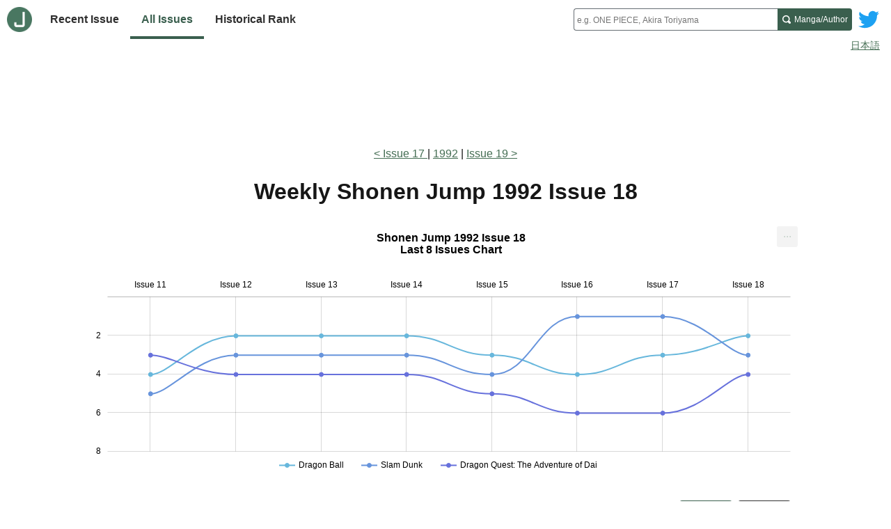

--- FILE ---
content_type: text/html; charset=utf-8
request_url: https://www.jajanken.net/en/issues/1992-04-20
body_size: 7737
content:

    <!DOCTYPE html>
    <html lang="en">
      <head>
        <title>Jajanken - Weekly Shonen Jump 1992 Issue 18</title>
        <meta charset="utf-8">
        <meta name="description" content="Weekly Shonen Jump 1992 Issue 18 Table of Contents (ToC) data">
        <meta name="keywords" content="Shonen Jump,Table of Contents order,ToC,popularity ranking,manga,serialization,author,Table of Contents chart">
        <meta name="viewport" content="width=device-width, initial-scale=1">
        <link rel="apple-touch-icon" sizes="180x180" href="/apple-touch-icon.png">
        <link rel="icon" type="image/png" sizes="32x32" href="/favicon-32x32.png">
        <link rel="icon" type="image/png" sizes="16x16" href="/favicon-16x16.png">
        <link rel="manifest" href="/site.webmanifest">
        <link rel="stylesheet" href="/stylesheets/site.css" />
        
        <link rel="stylesheet" href="/stylesheets/issue.css" />
        <script data-ad-client="ca-pub-7777750370578266" async src="https://pagead2.googlesyndication.com/pagead/js/adsbygoogle.js"></script>
      </head>
      <body class="page">
        <header class="page-header lang">
          
    <div class="site-header">
      <div class="home-nav-wrapper">
        <a class="home-link" href="/en/">
          <img class="logo" src="/images/logo.png" alt="Home">
        </a>

        <button id="site-menu-toggle" class="menu-toggle" aria-label="Site menu toggle" aria-expanded="false" aria-controls="site-menu">
          <svg class="menu-icon" xmlns="http://www.w3.org/2000/svg" width="8" height="8" viewBox="0 0 8 8">
            <path d="M0 0v1h8v-1h-8zm0 2.97v1h8v-1h-8zm0 3v1h8v-1h-8z" transform="translate(0 1)" />
          </svg>
        </button>

        <nav class="site-nav">
          <ul id="site-menu" class="link-items" hidden>
            <li class="link-item">
              <a class="site-link " href="/en/issues/latest">
                Recent Issue
              </a>
            </li>
            <li class="link-item">
              <a class="site-link selected" href="/en/years">
                All Issues
              </a>
            </li>
            <li class="link-item">
              <a class="site-link " href="/en/history">
                Historical Rank
              </a>
            </li>
              <li class="link-item link-item-extra">
              <a class="site-link" href="/en/duration">
                Chapter Count Rank
              </a>
            </li>
          </ul>
        </nav>
      </div>

      <a class="twitter-link" href="http://www.twitter.com/jajankennet">
        <svg class="logo" version="1.1" xmlns="http://www.w3.org/2000/svg" xmlns:xlink="http://www.w3.org/1999/xlink" x="0px" y="0px"
          viewBox="0 0 400 400" style="enable-background:new 0 0 400 400;" xml:space="preserve">
          <title>Twitter</title>
          <style type="text/css">
            .st0{fill:#FFFFFF;}
            .st1{fill:#1DA1F2;}
          </style>
          <g id="Dark_Blue">
            <path class="st0" d="M350,400H50c-27.6,0-50-22.4-50-50V50C0,22.4,22.4,0,50,0h300c27.6,0,50,22.4,50,50v300
              C400,377.6,377.6,400,350,400z"/>
          </g>
          <g id="Logo__x2014__FIXED">
            <path class="st1" d="M153.6,301.6c94.3,0,145.9-78.2,145.9-145.9c0-2.2,0-4.4-0.1-6.6c10-7.2,18.7-16.3,25.6-26.6
              c-9.2,4.1-19.1,6.8-29.5,8.1c10.6-6.3,18.7-16.4,22.6-28.4c-9.9,5.9-20.9,10.1-32.6,12.4c-9.4-10-22.7-16.2-37.4-16.2
              c-28.3,0-51.3,23-51.3,51.3c0,4,0.5,7.9,1.3,11.7c-42.6-2.1-80.4-22.6-105.7-53.6c-4.4,7.6-6.9,16.4-6.9,25.8
              c0,17.8,9.1,33.5,22.8,42.7c-8.4-0.3-16.3-2.6-23.2-6.4c0,0.2,0,0.4,0,0.7c0,24.8,17.7,45.6,41.1,50.3c-4.3,1.2-8.8,1.8-13.5,1.8
              c-3.3,0-6.5-0.3-9.6-0.9c6.5,20.4,25.5,35.2,47.9,35.6c-17.6,13.8-39.7,22-63.7,22c-4.1,0-8.2-0.2-12.2-0.7
              C97.7,293.1,124.7,301.6,153.6,301.6"/>
          </g>
        </svg>
      </a>

      <noscript class="no-js-nav-container">
        <nav class="no-js-nav">
          <ul class="link-items">
            <li class="link-item">
              <a class="site-link " href="/en/issues/latest">
                Recent Issue
              </a>
            </li>
            <li class="link-item">
              <a class="site-link selected" href="/en/years">
                All Issues
              </a>
            </li>
            <li class="link-item">
              <a class="site-link " href="/en/history">
                Historical Rank
              </a>
            </li>
          </ul>
        </nav>
      </noscript>

      <div class="search-wrapper">
        <form class="search" method="GET" action="/en/search" role="search">
          <jajanken-search
            ph="e.g. ONE PIECE, Akira Toriyama"
            sakuhin="Manga"
            author="Author"
            found="items found"
            prefix="en/"
          >
            <input
              required
              class="query"
              type="text"
              maxlength="100"
              name="q"
              placeholder="e.g. ONE PIECE, Akira Toriyama"
              aria-labelledby="search-submit"
              autocomplete="off"
            />
          </jajanken-search>
          <button id="search-submit" class="search-submit">
            <span class="search-submit-content">
              <span class="search-text">Manga/Author</span>
              <svg class="search-icon" xmlns="http://www.w3.org/2000/svg" width="8" height="8" viewBox="0 0 8 8">
                <title>Search</title>
                <path d="M3.5 0c-1.927 0-3.5 1.573-3.5 3.5s1.573 3.5 3.5 3.5c.592 0 1.166-.145 1.656-.406a1 1 0 0 0 .125.125l1 1a1.016 1.016 0 1 0 1.438-1.438l-1-1a1 1 0 0 0-.156-.125c.266-.493.438-1.059.438-1.656 0-1.927-1.573-3.5-3.5-3.5zm0 1c1.387 0 2.5 1.113 2.5 2.5 0 .661-.241 1.273-.656 1.719l-.031.031a1 1 0 0 0-.125.125c-.442.397-1.043.625-1.688.625-1.387 0-2.5-1.113-2.5-2.5s1.113-2.5 2.5-2.5z" id="magnifying-glass"></path>
              </svg>
            </span>
          </button>
        </form>
      </div>
    </div>

    
        <div class="lang-switcher">
          <a href="/issues/1992-04-20">日本語</a>
        </div>
      
  
        </header>

        <div class="page-content lang">
          
    
    <div class="lead-ad ">
      
          <script async src="https://pagead2.googlesyndication.com/pagead/js/adsbygoogle.js"></script>
          <ins class="adsbygoogle"
            style="display:inline-block;width:100%;height:100px"
            data-ad-client="ca-pub-7777750370578266"
            data-ad-slot="6629613379"
            data-full-width-responsive="true"
          ></ins>
          <script>
            (adsbygoogle = window.adsbygoogle || []).push({});
          </script>
        
    </div>
  

    <div class="issue-page">
      <nav class="nav-issues">
        <ol class="nav-issue-items">
          
              <li class="nav-issue-item">
                <a class="prev-issue-link" href="/en/issues/1992-04-13">
                  Issue 17
                </a>
              </li>
            
          <li class="nav-issue-item">
            <a href="/en/years/1992">1992</a>
          </li>
          
              <li class="nav-issue-item">
                <a class="next-issue-link" href="/en/issues/1992-04-27">Issue 19</a>
              </li>
            
        </ol>
      </nav>

      <main class="main-content">
        <h1 class="page-title">
          <span class="subject">
            Weekly Shonen Jump</span> <span class="description">1992 Issue 18</span>
        </h1>

        <section class="issue-section">
          <!--googleoff: index-->
          <div id="recent_issues_chart" class="recent-issues-chart">
            <div class="load-spinner"></div>
          </div>
          <!--googleon: index-->

          <div id="chart-display-number" class="chart-display-number">
            <button type="button" data-show="top3" aria-pressed="false">Show Top 3</button>
            <button type="button" data-show="top7" aria-pressed="false">Show Top 7</button>
          </div>

          <div class="recent-issues-wrapper">
            <table class="recent-issues">
              <thead>
                <th>#</th>
                <th>Diff</th>
                <th id="sakuhin-title">Title</th>
                  
                      <th id="issue-2">
                        11
                      </th>
                    
                      <th id="issue-3">
                        12
                      </th>
                    
                      <th id="issue-4">
                        13
                      </th>
                    
                      <th id="issue-5">
                        14
                      </th>
                    
                      <th id="issue-6">
                        15
                      </th>
                    
                      <th id="issue-7">
                        16
                      </th>
                    
                      <th id="issue-8">
                        17
                      </th>
                    
                      <th id="issue-9">
                        18
                      </th>
                    
                <th>
                  Avg.
                </th>
              </thead>
              <tbody>
                
                    <tr>
                      <td class="avg-rank">1</td>
                      <td class="avg-diff higher">
                                              
                            -1<span aria-hidden="true">↑</span>
                          
                        
                      </td>
                      <td class="sakuhin-name">
                        <a href="/en/sakuhins/QvL0By28NV">
                          Dragon Ball
                        </a>
                      </td>
                      
                          <td
                            class="order "
                            aria-label=""
                          >
                            4
                          </td>
                        
                          <td
                            class="order "
                            aria-label=""
                          >
                            2
                          </td>
                        
                          <td
                            class="order "
                            aria-label=""
                          >
                            2
                          </td>
                        
                          <td
                            class="order "
                            aria-label=""
                          >
                            2
                          </td>
                        
                          <td
                            class="order "
                            aria-label=""
                          >
                            3
                          </td>
                        
                          <td
                            class="order "
                            aria-label=""
                          >
                            4
                          </td>
                        
                          <td
                            class="order "
                            aria-label=""
                          >
                            3
                          </td>
                        
                          <td
                            class="order "
                            aria-label=""
                          >
                            2
                          </td>
                        
                      <td id="avg-order" class="avg">
                        2.8
                        <span class="change down">
                          (-0.1)
                        </span>
                      </td>
                    </tr>
                  
                    <tr>
                      <td class="avg-rank">2</td>
                      <td class="avg-diff lower">
                                              
                            +1<span aria-hidden="true">↓</span>
                          
                        
                      </td>
                      <td class="sakuhin-name">
                        <a href="/en/sakuhins/Zd505yX0yD">
                          Slam Dunk
                        </a>
                      </td>
                      
                          <td
                            class="order "
                            aria-label=""
                          >
                            5
                          </td>
                        
                          <td
                            class="order "
                            aria-label=""
                          >
                            3
                          </td>
                        
                          <td
                            class="order "
                            aria-label=""
                          >
                            3
                          </td>
                        
                          <td
                            class="order "
                            aria-label=""
                          >
                            3
                          </td>
                        
                          <td
                            class="order "
                            aria-label=""
                          >
                            4
                          </td>
                        
                          <td
                            class="order lead-color"
                            aria-label="Lead Color"
                          >
                            1
                          </td>
                        
                          <td
                            class="order lead-color"
                            aria-label="Lead Color"
                          >
                            1
                          </td>
                        
                          <td
                            class="order "
                            aria-label=""
                          >
                            3
                          </td>
                        
                      <td id="avg-order" class="avg">
                        2.9
                        <span class="change up">
                          (+0.3)
                        </span>
                      </td>
                    </tr>
                  
                    <tr>
                      <td class="avg-rank">3</td>
                      <td class="avg-diff ">
                        
                        <span>-</span>
                      </td>
                      <td class="sakuhin-name">
                        <a href="/en/sakuhins/rDgnK6GwjG">
                          Dragon Quest: The Adventure of Dai
                        </a>
                      </td>
                      
                          <td
                            class="order "
                            aria-label=""
                          >
                            3
                          </td>
                        
                          <td
                            class="order "
                            aria-label=""
                          >
                            4
                          </td>
                        
                          <td
                            class="order "
                            aria-label=""
                          >
                            4
                          </td>
                        
                          <td
                            class="order "
                            aria-label=""
                          >
                            4
                          </td>
                        
                          <td
                            class="order "
                            aria-label=""
                          >
                            5
                          </td>
                        
                          <td
                            class="order "
                            aria-label=""
                          >
                            6
                          </td>
                        
                          <td
                            class="order "
                            aria-label=""
                          >
                            6
                          </td>
                        
                          <td
                            class="order "
                            aria-label=""
                          >
                            4
                          </td>
                        
                      <td id="avg-order" class="avg">
                        4.5
                        <span class="change down">
                          (-0.3)
                        </span>
                      </td>
                    </tr>
                  
                    <tr>
                      <td class="avg-rank">4</td>
                      <td class="avg-diff ">
                        
                        <span>-</span>
                      </td>
                      <td class="sakuhin-name">
                        <a href="/en/sakuhins/3p7wEjen1Z">
                          YuYu Hakusho
                        </a>
                      </td>
                      
                          <td
                            class="order color"
                            aria-label="Center Color"
                          >
                            2
                          </td>
                        
                          <td
                            class="order "
                            aria-label=""
                          >
                            6
                          </td>
                        
                          <td
                            class="order "
                            aria-label=""
                          >
                            7
                          </td>
                        
                          <td
                            class="order "
                            aria-label=""
                          >
                            8
                          </td>
                        
                          <td
                            class="order "
                            aria-label=""
                          >
                            7
                          </td>
                        
                          <td
                            class="order "
                            aria-label=""
                          >
                            3
                          </td>
                        
                          <td
                            class="order "
                            aria-label=""
                          >
                            4
                          </td>
                        
                          <td
                            class="order "
                            aria-label=""
                          >
                            6
                          </td>
                        
                      <td id="avg-order" class="avg">
                        5.4
                        <span class="change up">
                          (+0.3)
                        </span>
                      </td>
                    </tr>
                  
                    <tr>
                      <td class="avg-rank">5</td>
                      <td class="avg-diff ">
                        
                        <span>-</span>
                      </td>
                      <td class="sakuhin-name">
                        <a href="/en/sakuhins/rDgnK6AwjG">
                          Rokudenashi Blues
                        </a>
                      </td>
                      
                          <td
                            class="order "
                            aria-label=""
                          >
                            6
                          </td>
                        
                          <td
                            class="order "
                            aria-label=""
                          >
                            7
                          </td>
                        
                          <td
                            class="order "
                            aria-label=""
                          >
                            5
                          </td>
                        
                          <td
                            class="order "
                            aria-label=""
                          >
                            5
                          </td>
                        
                          <td
                            class="order "
                            aria-label=""
                          >
                            6
                          </td>
                        
                          <td
                            class="order "
                            aria-label=""
                          >
                            7
                          </td>
                        
                          <td
                            class="order "
                            aria-label=""
                          >
                            5
                          </td>
                        
                          <td
                            class="order "
                            aria-label=""
                          >
                            5
                          </td>
                        
                      <td id="avg-order" class="avg">
                        5.8
                        <span class="change ">
                          (±0.0)
                        </span>
                      </td>
                    </tr>
                  
                    <tr>
                      <td class="avg-rank">6</td>
                      <td class="avg-diff higher">
                                              
                            -2<span aria-hidden="true">↑</span>
                          
                        
                      </td>
                      <td class="sakuhin-name">
                        <a href="/en/sakuhins/VD684pP8N4">
                          Pennant Race: Yamada Taichi no Kiseki
                        </a>
                      </td>
                      
                          <td
                            class="order "
                            aria-label=""
                          >
                            11
                          </td>
                        
                          <td
                            class="order "
                            aria-label=""
                          >
                            9
                          </td>
                        
                          <td
                            class="order "
                            aria-label=""
                          >
                            8
                          </td>
                        
                          <td
                            class="order "
                            aria-label=""
                          >
                            10
                          </td>
                        
                          <td
                            class="order "
                            aria-label=""
                          >
                            10
                          </td>
                        
                          <td
                            class="order "
                            aria-label=""
                          >
                            9
                          </td>
                        
                          <td
                            class="order "
                            aria-label=""
                          >
                            9
                          </td>
                        
                          <td
                            class="order "
                            aria-label=""
                          >
                            9
                          </td>
                        
                      <td id="avg-order" class="avg">
                        9.4
                        <span class="change down">
                          (-0.2)
                        </span>
                      </td>
                    </tr>
                  
                    <tr>
                      <td class="avg-rank">7</td>
                      <td class="avg-diff lower">
                                              
                            +1<span aria-hidden="true">↓</span>
                          
                        
                      </td>
                      <td class="sakuhin-name">
                        <a href="/en/sakuhins/WJd8vXZwLj">
                          Jungle King Tar-chan
                        </a>
                      </td>
                      
                          <td
                            class="order "
                            aria-label=""
                          >
                            8
                          </td>
                        
                          <td
                            class="order "
                            aria-label=""
                          >
                            5
                          </td>
                        
                          <td
                            class="order "
                            aria-label=""
                          >
                            13
                          </td>
                        
                          <td
                            class="order "
                            aria-label=""
                          >
                            12
                          </td>
                        
                          <td
                            class="order "
                            aria-label=""
                          >
                            13
                          </td>
                        
                          <td
                            class="order "
                            aria-label=""
                          >
                            5
                          </td>
                        
                          <td
                            class="order "
                            aria-label=""
                          >
                            8
                          </td>
                        
                          <td
                            class="order "
                            aria-label=""
                          >
                            13
                          </td>
                        
                      <td id="avg-order" class="avg">
                        9.6
                        <span class="change up">
                          (+0.3)
                        </span>
                      </td>
                    </tr>
                  
                    <tr>
                      <td class="avg-rank">8</td>
                      <td class="avg-diff lower">
                                              
                            +1<span aria-hidden="true">↓</span>
                          
                        
                      </td>
                      <td class="sakuhin-name">
                        <a href="/en/sakuhins/a9J0LAewN1">
                          Magical☆Taruruto
                        </a>
                      </td>
                      
                          <td
                            class="order "
                            aria-label=""
                          >
                            7
                          </td>
                        
                          <td
                            class="order "
                            aria-label=""
                          >
                            13
                          </td>
                        
                          <td
                            class="order "
                            aria-label=""
                          >
                            10
                          </td>
                        
                          <td
                            class="order "
                            aria-label=""
                          >
                            9
                          </td>
                        
                          <td
                            class="order "
                            aria-label=""
                          >
                            11
                          </td>
                        
                          <td
                            class="order "
                            aria-label=""
                          >
                            13
                          </td>
                        
                          <td
                            class="order "
                            aria-label=""
                          >
                            10
                          </td>
                        
                          <td
                            class="order "
                            aria-label=""
                          >
                            14
                          </td>
                        
                      <td id="avg-order" class="avg">
                        10.9
                        <span class="change up">
                          (+1.5)
                        </span>
                      </td>
                    </tr>
                  
                    <tr>
                      <td class="avg-rank">9</td>
                      <td class="avg-diff ">
                        
                        <span>-</span>
                      </td>
                      <td class="sakuhin-name">
                        <a href="/en/sakuhins/aAg89ql8KZ">
                          Cho Kido Bohatsu Soccer Yaro: Libero no Takeda
                        </a>
                      </td>
                      
                          <td
                            class="order lead-color"
                            aria-label="Lead Color"
                          >
                            1
                          </td>
                        
                          <td
                            class="order "
                            aria-label=""
                          >
                            14
                          </td>
                        
                          <td
                            class="order "
                            aria-label=""
                          >
                            14
                          </td>
                        
                          <td
                            class="order "
                            aria-label=""
                          >
                            13
                          </td>
                        
                          <td
                            class="order "
                            aria-label=""
                          >
                            17
                          </td>
                        
                          <td
                            class="order "
                            aria-label=""
                          >
                            10
                          </td>
                        
                          <td
                            class="order "
                            aria-label=""
                          >
                            12
                          </td>
                        
                          <td
                            class="order "
                            aria-label=""
                          >
                            11
                          </td>
                        
                      <td id="avg-order" class="avg">
                        11.5
                        <span class="change down">
                          (-0.3)
                        </span>
                      </td>
                    </tr>
                  
                    <tr>
                      <td class="avg-rank">10</td>
                      <td class="avg-diff higher">
                                              
                            -1<span aria-hidden="true">↑</span>
                          
                        
                      </td>
                      <td class="sakuhin-name">
                        <a href="/en/sakuhins/Ym78Rox0ax">
                          JoJo&#x27;s Bizarre Adventure
                        </a>
                      </td>
                      
                          <td
                            class="order "
                            aria-label=""
                          >
                            12
                          </td>
                        
                          <td
                            class="order "
                            aria-label=""
                          >
                            8
                          </td>
                        
                          <td
                            class="order "
                            aria-label=""
                          >
                            12
                          </td>
                        
                          <td
                            class="order "
                            aria-label=""
                          >
                            11
                          </td>
                        
                          <td
                            class="order "
                            aria-label=""
                          >
                            15
                          </td>
                        
                          <td
                            class="order "
                            aria-label=""
                          >
                            16
                          </td>
                        
                          <td
                            class="order "
                            aria-label=""
                          >
                            14
                          </td>
                        
                          <td
                            class="order "
                            aria-label=""
                          >
                            12
                          </td>
                        
                      <td id="avg-order" class="avg">
                        12.5
                        <span class="change down">
                          (-0.5)
                        </span>
                      </td>
                    </tr>
                  
                    <tr>
                      <td class="avg-rank">11</td>
                      <td class="avg-diff lower">
                                              
                            +1<span aria-hidden="true">↓</span>
                          
                        
                      </td>
                      <td class="sakuhin-name">
                        <a href="/en/sakuhins/q9jwgqa8rN">
                          Arabian Lamp Lamp
                        </a>
                      </td>
                      
                          <td
                            class="order "
                            aria-label=""
                          >
                            10
                          </td>
                        
                          <td
                            class="order "
                            aria-label=""
                          >
                            10
                          </td>
                        
                          <td
                            class="order "
                            aria-label=""
                          >
                            17
                          </td>
                        
                          <td
                            class="order "
                            aria-label=""
                          >
                            16
                          </td>
                        
                          <td
                            class="order lead-color"
                            aria-label="Lead Color"
                          >
                            1
                          </td>
                        
                          <td
                            class="order "
                            aria-label=""
                          >
                            18
                          </td>
                        
                          <td
                            class="order "
                            aria-label=""
                          >
                            13
                          </td>
                        
                          <td
                            class="order "
                            aria-label=""
                          >
                            19
                          </td>
                        
                      <td id="avg-order" class="avg">
                        13.0
                        <span class="change up">
                          (+1.2)
                        </span>
                      </td>
                    </tr>
                  
                    <tr>
                      <td class="avg-rank">12</td>
                      <td class="avg-diff ">
                        
                        <span>-</span>
                      </td>
                      <td class="sakuhin-name">
                        <a href="/en/sakuhins/ydXwbDe8MW">
                          Kochira Katsushika-ku Kameari Koen-mae Hashutsujo (Kochikame)
                        </a>
                      </td>
                      
                          <td
                            class="order "
                            aria-label=""
                          >
                            13
                          </td>
                        
                          <td
                            class="order "
                            aria-label=""
                          >
                            15
                          </td>
                        
                          <td
                            class="order "
                            aria-label=""
                          >
                            11
                          </td>
                        
                          <td
                            class="order "
                            aria-label=""
                          >
                            15
                          </td>
                        
                          <td
                            class="order "
                            aria-label=""
                          >
                            16
                          </td>
                        
                          <td
                            class="order "
                            aria-label=""
                          >
                            15
                          </td>
                        
                          <td
                            class="order "
                            aria-label=""
                          >
                            16
                          </td>
                        
                          <td
                            class="order "
                            aria-label=""
                          >
                            15
                          </td>
                        
                      <td id="avg-order" class="avg">
                        14.5
                        <span class="change up">
                          (+0.4)
                        </span>
                      </td>
                    </tr>
                  
                    <tr>
                      <td class="avg-rank">13</td>
                      <td class="avg-diff ">
                        
                        <span>-</span>
                      </td>
                      <td class="sakuhin-name">
                        <a href="/en/sakuhins/XyA0damwzP">
                          Keiji
                        </a>
                      </td>
                      
                          <td
                            class="order "
                            aria-label=""
                          >
                            15
                          </td>
                        
                          <td
                            class="order "
                            aria-label=""
                          >
                            11
                          </td>
                        
                          <td
                            class="order "
                            aria-label=""
                          >
                            15
                          </td>
                        
                          <td
                            class="order "
                            aria-label=""
                          >
                            14
                          </td>
                        
                          <td
                            class="order "
                            aria-label=""
                          >
                            18
                          </td>
                        
                          <td
                            class="order "
                            aria-label=""
                          >
                            14
                          </td>
                        
                          <td
                            class="order "
                            aria-label=""
                          >
                            18
                          </td>
                        
                          <td
                            class="order "
                            aria-label=""
                          >
                            16
                          </td>
                        
                      <td id="avg-order" class="avg">
                        15.1
                        <span class="change up">
                          (+1.0)
                        </span>
                      </td>
                    </tr>
                  
                    <tr>
                      <td class="avg-rank">14</td>
                      <td class="avg-diff ">
                        
                        <span>-</span>
                      </td>
                      <td class="sakuhin-name">
                        <a href="/en/sakuhins/r4LnpM78xZ">
                          Outer Zone
                        </a>
                      </td>
                      
                          <td
                            class="order "
                            aria-label=""
                          >
                            16
                          </td>
                        
                          <td
                            class="order "
                            aria-label=""
                          >
                            16
                          </td>
                        
                          <td
                            class="order "
                            aria-label=""
                          >
                            18
                          </td>
                        
                          <td
                            class="order "
                            aria-label=""
                          >
                            19
                          </td>
                        
                          <td
                            class="order "
                            aria-label=""
                          >
                            12
                          </td>
                        
                          <td
                            class="order "
                            aria-label=""
                          >
                            19
                          </td>
                        
                          <td
                            class="order "
                            aria-label=""
                          >
                            17
                          </td>
                        
                          <td
                            class="order "
                            aria-label=""
                          >
                            17
                          </td>
                        
                      <td id="avg-order" class="avg">
                        16.8
                        <span class="change up">
                          (+0.4)
                        </span>
                      </td>
                    </tr>
                  
                    <tr>
                      <td class="avg-rank">15</td>
                      <td class="avg-diff ">
                        
                        <span>-</span>
                      </td>
                      <td class="sakuhin-name">
                        <a href="/en/sakuhins/q4LwDoW0B6">
                          Video Girl Ai
                        </a>
                      </td>
                      
                          <td
                            class="order "
                            aria-label=""
                          >
                            17
                          </td>
                        
                          <td
                            class="order "
                            aria-label=""
                          >
                            17
                          </td>
                        
                          <td
                            class="order "
                            aria-label=""
                          >
                            19
                          </td>
                        
                          <td
                            class="order "
                            aria-label=""
                          >
                            18
                          </td>
                        
                          <td
                            class="order "
                            aria-label=""
                          >
                            19
                          </td>
                        
                          <td
                            class="order "
                            aria-label=""
                          >
                            17
                          </td>
                        
                          <td
                            class="order "
                            aria-label=""
                          >
                            19
                          </td>
                        
                          <td
                            class="order "
                            aria-label=""
                          >
                            18
                          </td>
                        
                      <td id="avg-order" class="avg">
                        18.0
                        <span class="change ">
                          (±0.0)
                        </span>
                      </td>
                    </tr>
                  

                
                    <tr>
                      <th id="new-rensai" class="new-rensai" colspan="14">New Serialization</th>
                    </tr>
                  
                
                    <tr class="new-sakuhins">
                      <td class="avg-rank">-</td>
                      <td class="avg-diff">-</td>
                      <td headers="new-rensai sakuhin-title">
                        <a href="/en/sakuhins/d4e0xqpwl6">
                          Change Up!!
                        </a>
                      </td>
                      
                          <td
                            class="order "
                            aria-label=""
                            headers="new-rensai issue-1"
                          >
                            <span>-</span>
                          </td>
                        
                          <td
                            class="order lead-color"
                            aria-label="Lead Color"
                            headers="new-rensai issue-2"
                          >
                            1
                          </td>
                        
                          <td
                            class="order "
                            aria-label=""
                            headers="new-rensai issue-3"
                          >
                            6
                          </td>
                        
                          <td
                            class="order "
                            aria-label=""
                            headers="new-rensai issue-4"
                          >
                            7
                          </td>
                        
                          <td
                            class="order color"
                            aria-label="Center Color"
                            headers="new-rensai issue-5"
                          >
                            2
                          </td>
                        
                          <td
                            class="order "
                            aria-label=""
                            headers="new-rensai issue-6"
                          >
                            11
                          </td>
                        
                          <td
                            class="order "
                            aria-label=""
                            headers="new-rensai issue-7"
                          >
                            11
                          </td>
                        
                          <td
                            class="order "
                            aria-label=""
                            headers="new-rensai issue-8"
                          >
                            7
                          </td>
                        

                      <td class="avg" headers="new-rensai avg-order">6.4</td>
                    </tr>
                  
                    <tr class="new-sakuhins">
                      <td class="avg-rank">-</td>
                      <td class="avg-diff">-</td>
                      <td headers="new-rensai sakuhin-title">
                        <a href="/en/sakuhins/WJd8v49wLj">
                          Monmonmon
                        </a>
                      </td>
                      
                          <td
                            class="order "
                            aria-label=""
                            headers="new-rensai issue-1"
                          >
                            <span>-</span>
                          </td>
                        
                          <td
                            class="order "
                            aria-label=""
                            headers="new-rensai issue-2"
                          >
                            <span>-</span>
                          </td>
                        
                          <td
                            class="order lead-color"
                            aria-label="Lead Color"
                            headers="new-rensai issue-3"
                          >
                            1
                          </td>
                        
                          <td
                            class="order "
                            aria-label=""
                            headers="new-rensai issue-4"
                          >
                            6
                          </td>
                        
                          <td
                            class="order "
                            aria-label=""
                            headers="new-rensai issue-5"
                          >
                            9
                          </td>
                        
                          <td
                            class="order color"
                            aria-label="Center Color"
                            headers="new-rensai issue-6"
                          >
                            2
                          </td>
                        
                          <td
                            class="order "
                            aria-label=""
                            headers="new-rensai issue-7"
                          >
                            7
                          </td>
                        
                          <td
                            class="order color"
                            aria-label="Center Color"
                            headers="new-rensai issue-8"
                          >
                            8
                          </td>
                        

                      <td class="avg" headers="new-rensai avg-order">5.5</td>
                    </tr>
                  
                    <tr class="new-sakuhins">
                      <td class="avg-rank">-</td>
                      <td class="avg-diff">-</td>
                      <td headers="new-rensai sakuhin-title">
                        <a href="/en/sakuhins/XyA0d6mnzP">
                          Yagyu Reppuken Renya
                        </a>
                      </td>
                      
                          <td
                            class="order "
                            aria-label=""
                            headers="new-rensai issue-1"
                          >
                            <span>-</span>
                          </td>
                        
                          <td
                            class="order "
                            aria-label=""
                            headers="new-rensai issue-2"
                          >
                            <span>-</span>
                          </td>
                        
                          <td
                            class="order "
                            aria-label=""
                            headers="new-rensai issue-3"
                          >
                            <span>-</span>
                          </td>
                        
                          <td
                            class="order lead-color"
                            aria-label="Lead Color"
                            headers="new-rensai issue-4"
                          >
                            1
                          </td>
                        
                          <td
                            class="order "
                            aria-label=""
                            headers="new-rensai issue-5"
                          >
                            8
                          </td>
                        
                          <td
                            class="order "
                            aria-label=""
                            headers="new-rensai issue-6"
                          >
                            8
                          </td>
                        
                          <td
                            class="order color"
                            aria-label="Center Color"
                            headers="new-rensai issue-7"
                          >
                            2
                          </td>
                        
                          <td
                            class="order "
                            aria-label=""
                            headers="new-rensai issue-8"
                          >
                            10
                          </td>
                        

                      <td class="avg" headers="new-rensai avg-order">5.8</td>
                    </tr>
                  
                    <tr class="new-sakuhins">
                      <td class="avg-rank">-</td>
                      <td class="avg-diff">-</td>
                      <td headers="new-rensai sakuhin-title">
                        <a href="/en/sakuhins/vBanXLVndA">
                          Bakuhatsu! Uchu Kuma-san Tata Bear &amp; Kikuchiyo-kun
                        </a>
                      </td>
                      
                          <td
                            class="order "
                            aria-label=""
                            headers="new-rensai issue-1"
                          >
                            <span>-</span>
                          </td>
                        
                          <td
                            class="order "
                            aria-label=""
                            headers="new-rensai issue-2"
                          >
                            <span>-</span>
                          </td>
                        
                          <td
                            class="order "
                            aria-label=""
                            headers="new-rensai issue-3"
                          >
                            <span>-</span>
                          </td>
                        
                          <td
                            class="order "
                            aria-label=""
                            headers="new-rensai issue-4"
                          >
                            <span>-</span>
                          </td>
                        
                          <td
                            class="order "
                            aria-label=""
                            headers="new-rensai issue-5"
                          >
                            <span>-</span>
                          </td>
                        
                          <td
                            class="order "
                            aria-label=""
                            headers="new-rensai issue-6"
                          >
                            <span>-</span>
                          </td>
                        
                          <td
                            class="order "
                            aria-label=""
                            headers="new-rensai issue-7"
                          >
                            <span>-</span>
                          </td>
                        
                          <td
                            class="order lead-color"
                            aria-label="Lead Color"
                            headers="new-rensai issue-8"
                          >
                            1
                          </td>
                        

                      <td class="avg" headers="new-rensai avg-order">1.0</td>
                    </tr>
                  
              </tbody>
            </table>
          </div>

          <div class="color-guide" aria-hidden="true">
            <span class="item lead-color">Lead Color</span>
            <span class="item center-color">Center Color</span>
          </div>

          <div class="about-criteria">
            <a href="/en/criteria">Ranking Criteria</a>
          </div>
        </section>

        <section class="issue-section">
          <h2 class="page-subtitle">1992 Issue 18 Chapters</h2>

          <div class="chapters-wrapper">
            
                
    <table class="chapters">
    <thead>
      <th class="order">#</th>
      <th class="sakuhin">Manga Title</th>
      <th class="title">
        Chapter Title (JP)
      </th>
    </thead>
    <tbody>
      
          <tr class="">
            <td class="order ">
              1
            </td>
            <td class="sakuhin">
              
                    <a href="/en/sakuhins/vBanXLVndA">
                      Bakuhatsu! Uchu Kuma-san Tata Bear &amp; Kikuchiyo-kun
                    </a>
                  
            </td>
            <td class="title">
              
                              
              
              <span class="chapter-pill chapter-pill-new-rensai">Start</span>
              
              <span class="chapter-pill chapter-pill-lead-color">Lead Color</span>
              第1話 やって来た学術大使の巻
            </td>
          </tr>
        
          <tr class="">
            <td class="order no-rank">
              <span>-</span>
            </td>
            <td class="sakuhin">
              
                    <a href="/en/sakuhins/vBanXLVndA">
                      Bakuhatsu! Uchu Kuma-san Tata Bear &amp; Kikuchiyo-kun
                    </a>
                  
            </td>
            <td class="title">
              
                              
              
              <span class="chapter-pill chapter-pill-new-rensai">Start</span>
              
              <span class="chapter-pill chapter-pill-color">Color</span>
              第2話 学校へ行こう!の巻
            </td>
          </tr>
        
          <tr class="">
            <td class="order ">
              2
            </td>
            <td class="sakuhin">
              
                    <a href="/en/sakuhins/QvL0By28NV">
                      Dragon Ball
                    </a>
                  
            </td>
            <td class="title">
              
                              
              
              
              
              
              其之三百六十八 忍びよるセル
            </td>
          </tr>
        
          <tr class="">
            <td class="order ">
              3
            </td>
            <td class="sakuhin">
              
                    <a href="/en/sakuhins/Zd505yX0yD">
                      Slam Dunk
                    </a>
                  
            </td>
            <td class="title">
              
                              
              
              
              
              
              #76 FREETHROW
            </td>
          </tr>
        
          <tr class="">
            <td class="order ">
              4
            </td>
            <td class="sakuhin">
              
                    <a href="/en/sakuhins/rDgnK6GwjG">
                      Dragon Quest: The Adventure of Dai
                    </a>
                  
            </td>
            <td class="title">
              
                              
              
              
              
              
              第122話 うなれ必殺拳!!!の巻
            </td>
          </tr>
        
          <tr class="">
            <td class="order ">
              5
            </td>
            <td class="sakuhin">
              
                    <a href="/en/sakuhins/rDgnK6AwjG">
                      Rokudenashi Blues
                    </a>
                  
            </td>
            <td class="title">
              
                              
              
              
              
              
              VOL.190 金＜KINBOSHI＞星
            </td>
          </tr>
        
          <tr class="">
            <td class="order ">
              6
            </td>
            <td class="sakuhin">
              
                    <a href="/en/sakuhins/3p7wEjen1Z">
                      YuYu Hakusho
                    </a>
                  
            </td>
            <td class="title">
              
                              
              
              
              
              
              化粧使い・画魔!!の巻
            </td>
          </tr>
        
          <tr class="">
            <td class="order ">
              7
            </td>
            <td class="sakuhin">
              
                    <a href="/en/sakuhins/d4e0xqpwl6">
                      Change Up!!
                    </a>
                  
            </td>
            <td class="title">
              
                              
              
              
              
              
              第7投 楓の一球
            </td>
          </tr>
        
          <tr class="">
            <td class="order ">
              8
            </td>
            <td class="sakuhin">
              
                    <a href="/en/sakuhins/WJd8v49wLj">
                      Monmonmon
                    </a>
                  
            </td>
            <td class="title">
              
                              
              
              
              
              <span class="chapter-pill chapter-pill-color">Color</span>
              激怒の嵐!!の巻
            </td>
          </tr>
        
          <tr class="">
            <td class="order ">
              9
            </td>
            <td class="sakuhin">
              
                    <a href="/en/sakuhins/VD684pP8N4">
                      Pennant Race: Yamada Taichi no Kiseki
                    </a>
                  
            </td>
            <td class="title">
              
                              
              
              
              
              
              第43回 スワローズ戦④・注目の初打席
            </td>
          </tr>
        
          <tr class="">
            <td class="order ">
              10
            </td>
            <td class="sakuhin">
              
                    <a href="/en/sakuhins/XyA0d6mnzP">
                      Yagyu Reppuken Renya
                    </a>
                  
            </td>
            <td class="title">
              
                              
              
              
              
              
              斬乃伍 大爆発三秒前
            </td>
          </tr>
        
          <tr class="">
            <td class="order ">
              11
            </td>
            <td class="sakuhin">
              
                    <a href="/en/sakuhins/aAg89ql8KZ">
                      Cho Kido Bohatsu Soccer Yaro: Libero no Takeda
                    </a>
                  
            </td>
            <td class="title">
              
                              
              
              
              
              
              その54 もー1点いくぞぉ!!の巻
            </td>
          </tr>
        
          <tr class="">
            <td class="order ">
              12
            </td>
            <td class="sakuhin">
              
                    <a href="/en/sakuhins/Ym78Rox0ax">
                      JoJo&#x27;s Bizarre Adventure
                    </a>
                  
            </td>
            <td class="title">
              
                              
              
              
              
              
              暁に果つ!の巻
            </td>
          </tr>
        
          <tr class="">
            <td class="order ">
              13
            </td>
            <td class="sakuhin">
              
                    <a href="/en/sakuhins/WJd8vXZwLj">
                      Jungle King Tar-chan
                    </a>
                  
            </td>
            <td class="title">
              
                              
              
              
              
              
              No.203 ケルベロスの逆襲の巻
            </td>
          </tr>
        
          <tr class="">
            <td class="order ">
              14
            </td>
            <td class="sakuhin">
              
                    <a href="/en/sakuhins/a9J0LAewN1">
                      Magical☆Taruruto
                    </a>
                  
            </td>
            <td class="title">
              
                              
              
              
              
              
              いじがわるい!!!の巻
            </td>
          </tr>
        
          <tr class="">
            <td class="order ">
              15
            </td>
            <td class="sakuhin">
              
                    <a href="/en/sakuhins/ydXwbDe8MW">
                      Kochira Katsushika-ku Kameari Koen-mae Hashutsujo (Kochikame)
                    </a>
                  
            </td>
            <td class="title">
              
                              
              
              
              
              
              究極のリフォーム!?の巻
            </td>
          </tr>
        
          <tr class="">
            <td class="order ">
              16
            </td>
            <td class="sakuhin">
              
                    <a href="/en/sakuhins/XyA0damwzP">
                      Keiji
                    </a>
                  
            </td>
            <td class="title">
              
                              
              
              
              
              
              熱風!小田原陣の章 巻十七、白装束の対面!!
            </td>
          </tr>
        
          <tr class="">
            <td class="order ">
              17
            </td>
            <td class="sakuhin">
              
                    <a href="/en/sakuhins/r4LnpM78xZ">
                      Outer Zone
                    </a>
                  
            </td>
            <td class="title">
              
                              
              
              
              
              
              第18話 不幸の確率
            </td>
          </tr>
        
          <tr class="">
            <td class="order ">
              18
            </td>
            <td class="sakuhin">
              
                    <a href="/en/sakuhins/q4LwDoW0B6">
                      Video Girl Ai
                    </a>
                  
            </td>
            <td class="title">
              
                              
              
              
              <span class="chapter-pill chapter-pill-end-rensai">End</span>
              
              LAST-CHAPTER（みんなの想い）
            </td>
          </tr>
        
          <tr class="">
            <td class="order ">
              19
            </td>
            <td class="sakuhin">
              
                    <a href="/en/sakuhins/q9jwgqa8rN">
                      Arabian Lamp Lamp
                    </a>
                  
            </td>
            <td class="title">
              
                              
              
              
              
              
              第17夜 2つのドゴーン・パンチ!
            </td>
          </tr>
        
    </tbody>
  </table>
  
              
          </div>

          
    <p class="citation">
      <a href="https://mediaarts-db.bunka.go.jp/id/M543701/">Source</a>: Created by editing, modifying, and supplementing data from Japan's Agency for Cultural Affairs <cite>"Media Arts Database (Beta Version)"</cite> (<cite><a href="https://mediaarts-db.bunka.go.jp/">https://mediaarts-db.bunka.go.jp/</a></cite>)
    </p>
  
        </section>
      </main>

      <nav class="nav-issues">
        <ol class="nav-issue-items">
          
              <li class="nav-issue-item">
                <a class="prev-issue-link" href="/en/issues/1992-04-13">Issue 17</a>
              </li>
            
          <li class="nav-issue-item">
            <a href="/en/years/1992">1992</a>
          </li>
          
              <li class="nav-issue-item">
                <a class="next-issue-link" href="/en/issues/1992-04-27">Issue 19</a>
              </li>
            
        </ol>
      </nav>
    </div>

    
    <div class="foot-ad ">
      
          <script async src="https://pagead2.googlesyndication.com/pagead/js/adsbygoogle.js"></script>
          <ins class="adsbygoogle"
            style="display:inline-block;width:100%;height:100px"
            data-ad-client="ca-pub-7777750370578266"
            data-ad-slot="4326956695"
            data-full-width-responsive="true"></ins>
          <script>
              (adsbygoogle = window.adsbygoogle || []).push({});
          </script>
        
    </div>
  

    <script id="recent-issues-chart-data" type="application/json">
      {"year":"1992","title":"Shonen Jump 1992 Issue 18\nLast 8 Issues Chart","chartData":[{"aAg89ql8KZ":1,"3p7wEjen1Z":2,"rDgnK6GwjG":3,"QvL0By28NV":4,"Zd505yX0yD":5,"rDgnK6AwjG":6,"a9J0LAewN1":7,"WJd8vXZwLj":8,"q9jwgqa8rN":10,"VD684pP8N4":11,"Ym78Rox0ax":12,"ydXwbDe8MW":13,"XyA0damwzP":15,"r4LnpM78xZ":16,"q4LwDoW0B6":17,"iss":"Issue 11"},{"d4e0xqpwl6":1,"QvL0By28NV":2,"Zd505yX0yD":3,"rDgnK6GwjG":4,"WJd8vXZwLj":5,"3p7wEjen1Z":6,"rDgnK6AwjG":7,"Ym78Rox0ax":8,"VD684pP8N4":9,"q9jwgqa8rN":10,"XyA0damwzP":11,"a9J0LAewN1":13,"aAg89ql8KZ":14,"ydXwbDe8MW":15,"r4LnpM78xZ":16,"q4LwDoW0B6":17,"iss":"Issue 12"},{"WJd8v49wLj":1,"QvL0By28NV":2,"Zd505yX0yD":3,"rDgnK6GwjG":4,"rDgnK6AwjG":5,"d4e0xqpwl6":6,"3p7wEjen1Z":7,"VD684pP8N4":8,"a9J0LAewN1":10,"ydXwbDe8MW":11,"Ym78Rox0ax":12,"WJd8vXZwLj":13,"aAg89ql8KZ":14,"XyA0damwzP":15,"q9jwgqa8rN":17,"r4LnpM78xZ":18,"q4LwDoW0B6":19,"iss":"Issue 13"},{"XyA0d6mnzP":1,"QvL0By28NV":2,"Zd505yX0yD":3,"rDgnK6GwjG":4,"rDgnK6AwjG":5,"WJd8v49wLj":6,"d4e0xqpwl6":7,"3p7wEjen1Z":8,"a9J0LAewN1":9,"VD684pP8N4":10,"Ym78Rox0ax":11,"WJd8vXZwLj":12,"aAg89ql8KZ":13,"XyA0damwzP":14,"ydXwbDe8MW":15,"q9jwgqa8rN":16,"q4LwDoW0B6":18,"r4LnpM78xZ":19,"iss":"Issue 14"},{"q9jwgqa8rN":1,"d4e0xqpwl6":2,"QvL0By28NV":3,"Zd505yX0yD":4,"rDgnK6GwjG":5,"rDgnK6AwjG":6,"3p7wEjen1Z":7,"XyA0d6mnzP":8,"WJd8v49wLj":9,"VD684pP8N4":10,"a9J0LAewN1":11,"r4LnpM78xZ":12,"WJd8vXZwLj":13,"Ym78Rox0ax":15,"ydXwbDe8MW":16,"aAg89ql8KZ":17,"XyA0damwzP":18,"q4LwDoW0B6":19,"iss":"Issue 15"},{"Zd505yX0yD":1,"WJd8v49wLj":2,"3p7wEjen1Z":3,"QvL0By28NV":4,"WJd8vXZwLj":5,"rDgnK6GwjG":6,"rDgnK6AwjG":7,"XyA0d6mnzP":8,"VD684pP8N4":9,"aAg89ql8KZ":10,"d4e0xqpwl6":11,"a9J0LAewN1":13,"XyA0damwzP":14,"ydXwbDe8MW":15,"Ym78Rox0ax":16,"q4LwDoW0B6":17,"q9jwgqa8rN":18,"r4LnpM78xZ":19,"iss":"Issue 16"},{"Zd505yX0yD":1,"XyA0d6mnzP":2,"QvL0By28NV":3,"3p7wEjen1Z":4,"rDgnK6AwjG":5,"rDgnK6GwjG":6,"WJd8v49wLj":7,"WJd8vXZwLj":8,"VD684pP8N4":9,"a9J0LAewN1":10,"d4e0xqpwl6":11,"aAg89ql8KZ":12,"q9jwgqa8rN":13,"Ym78Rox0ax":14,"ydXwbDe8MW":16,"r4LnpM78xZ":17,"XyA0damwzP":18,"q4LwDoW0B6":19,"iss":"Issue 17"},{"vBanXLVndA":1,"QvL0By28NV":2,"Zd505yX0yD":3,"rDgnK6GwjG":4,"rDgnK6AwjG":5,"3p7wEjen1Z":6,"d4e0xqpwl6":7,"WJd8v49wLj":8,"VD684pP8N4":9,"XyA0d6mnzP":10,"aAg89ql8KZ":11,"Ym78Rox0ax":12,"WJd8vXZwLj":13,"a9J0LAewN1":14,"ydXwbDe8MW":15,"XyA0damwzP":16,"r4LnpM78xZ":17,"q4LwDoW0B6":18,"q9jwgqa8rN":19,"iss":"Issue 18"}],"popularOrder":[{"id":"QvL0By28NV","name":"Dragon Ball"},{"id":"Zd505yX0yD","name":"Slam Dunk"},{"id":"rDgnK6GwjG","name":"Dragon Quest: The Adventure of Dai"},{"id":"3p7wEjen1Z","name":"YuYu Hakusho"},{"id":"rDgnK6AwjG","name":"Rokudenashi Blues"},{"id":"VD684pP8N4","name":"Pennant Race: Yamada Taichi no Kiseki"},{"id":"WJd8vXZwLj","name":"Jungle King Tar-chan"},{"id":"a9J0LAewN1","name":"Magical☆Taruruto"},{"id":"aAg89ql8KZ","name":"Cho Kido Bohatsu Soccer Yaro: Libero no Takeda"},{"id":"Ym78Rox0ax","name":"JoJo's Bizarre Adventure"},{"id":"q9jwgqa8rN","name":"Arabian Lamp Lamp"},{"id":"ydXwbDe8MW","name":"Kochira Katsushika-ku Kameari Koen-mae Hashutsujo (Kochikame)"},{"id":"XyA0damwzP","name":"Keiji"},{"id":"r4LnpM78xZ","name":"Outer Zone"},{"id":"q4LwDoW0B6","name":"Video Girl Ai"}],"showCursor":true,"showExportMenu":true,"showFixedTooltips":false,"lang":"en"}
    </script>
  
        </div>
        <footer class="page-footer">
          
    <div class="site-footer">
      <div class="content">
        <div>
          <nav class="links-wrapper">
            <ul class="link-items">
              <li class="link-item"><a href="/en/about">About Jajanken</a></li>
              <li class="link-item"><a href="/en/privacy">Privacy Policy</a></li>
            </ul>
          </nav>

          <div>
            <a href="https://twitter.com/jajankennet?ref_src=twsrc%5Etfw" class="twitter-follow-button" data-lang="en" data-show-count="false">Follow @jajankennet</a>
          </div>
        </div>

        <div class="copyright">
          © 2025 jajanken.net
        </div>
      </div>
    </div>
  
        </footer>

        <script src="/javascripts/header.js" defer></script>
        <script async src="https://platform.twitter.com/widgets.js" charset="utf-8"></script>

        
            <script src="/javascripts/issues_chart.js" defer></script>
          

        
            <script async src="https://www.googletagmanager.com/gtag/js?id=UA-156056262-1"></script>
            <script>
              window.dataLayer = window.dataLayer || [];
              function gtag(){dataLayer.push(arguments);}
              gtag('js', new Date());

              gtag('config', 'UA-156056262-1');
            </script>
          
      </body>
    </html>
  

--- FILE ---
content_type: text/html; charset=utf-8
request_url: https://www.google.com/recaptcha/api2/aframe
body_size: 266
content:
<!DOCTYPE HTML><html><head><meta http-equiv="content-type" content="text/html; charset=UTF-8"></head><body><script nonce="5n1E4klPJNSJYiplTgoCJw">/** Anti-fraud and anti-abuse applications only. See google.com/recaptcha */ try{var clients={'sodar':'https://pagead2.googlesyndication.com/pagead/sodar?'};window.addEventListener("message",function(a){try{if(a.source===window.parent){var b=JSON.parse(a.data);var c=clients[b['id']];if(c){var d=document.createElement('img');d.src=c+b['params']+'&rc='+(localStorage.getItem("rc::a")?sessionStorage.getItem("rc::b"):"");window.document.body.appendChild(d);sessionStorage.setItem("rc::e",parseInt(sessionStorage.getItem("rc::e")||0)+1);localStorage.setItem("rc::h",'1769013560621');}}}catch(b){}});window.parent.postMessage("_grecaptcha_ready", "*");}catch(b){}</script></body></html>